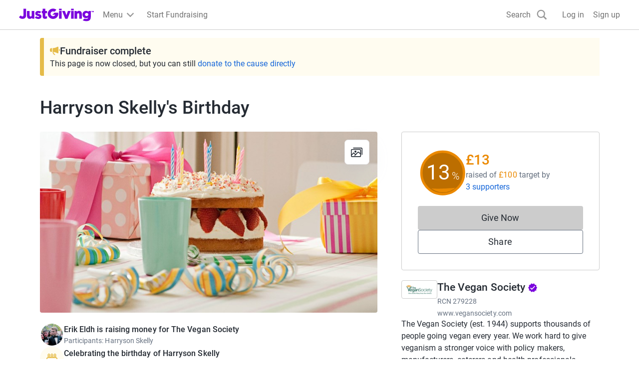

--- FILE ---
content_type: text/javascript
request_url: https://www.jg-cdn.com/assets/jg-pages-edge/_next/static/chunks/1-7210-a63f3beefc26c57d.js
body_size: 7554
content:
try{let e="undefined"!=typeof window?window:"undefined"!=typeof global?global:"undefined"!=typeof globalThis?globalThis:"undefined"!=typeof self?self:{},n=(new e.Error).stack;n&&(e._sentryDebugIds=e._sentryDebugIds||{},e._sentryDebugIds[n]="0b0782d9-d55c-46c9-ad8c-8e49a3fa9d7e",e._sentryDebugIdIdentifier="sentry-dbid-0b0782d9-d55c-46c9-ad8c-8e49a3fa9d7e")}catch(e){}{let e="undefined"!=typeof window?window:"undefined"!=typeof global?global:"undefined"!=typeof globalThis?globalThis:"undefined"!=typeof self?self:{};e._sentryModuleMetadata=e._sentryModuleMetadata||{},e._sentryModuleMetadata[new e.Error().stack]=Object.assign({},e._sentryModuleMetadata[new e.Error().stack],{"_sentryBundlerPluginAppKey:jg-pages-edge":!0})}(self.webpackChunk_N_E=self.webpackChunk_N_E||[]).push([[7210],{84970:function(e,n,t){"use strict";t.d(n,{lh:function(){return m}});var r,o=(r=function(e,n){return(r=Object.setPrototypeOf||({__proto__:[]})instanceof Array&&function(e,n){e.__proto__=n}||function(e,n){for(var t in n)n.hasOwnProperty(t)&&(e[t]=n[t])})(e,n)},function(e,n){function t(){this.constructor=e}r(e,n),e.prototype=null===n?Object.create(n):(t.prototype=n.prototype,new t)}),i=function(e){function n(){var n=null!==e&&e.apply(this,arguments)||this;return n.timeout=!0,n}return o(n,e),n}(Error),a=function(){return(a=Object.assign||function(e){for(var n,t=1,r=arguments.length;t<r;t++)for(var o in n=arguments[t])Object.prototype.hasOwnProperty.call(n,o)&&(e[o]=n[o]);return e}).apply(this,arguments)},u=function(e,n){var t,r,o,i,a={label:0,sent:function(){if(1&o[0])throw o[1];return o[1]},trys:[],ops:[]};return i={next:u(0),throw:u(1),return:u(2)},"function"==typeof Symbol&&(i[Symbol.iterator]=function(){return this}),i;function u(i){return function(u){return function(i){if(t)throw TypeError("Generator is already executing.");for(;a;)try{if(t=1,r&&(o=2&i[0]?r.return:i[0]?r.throw||((o=r.return)&&o.call(r),0):r.next)&&!(o=o.call(r,i[1])).done)return o;switch(r=0,o&&(i=[2&i[0],o.value]),i[0]){case 0:case 1:o=i;break;case 4:return a.label++,{value:i[1],done:!1};case 5:a.label++,r=i[1],i=[0];continue;case 7:i=a.ops.pop(),a.trys.pop();continue;default:if(!(o=(o=a.trys).length>0&&o[o.length-1])&&(6===i[0]||2===i[0])){a=0;continue}if(3===i[0]&&(!o||i[1]>o[0]&&i[1]<o[3])){a.label=i[1];break}if(6===i[0]&&a.label<o[1]){a.label=o[1],o=i;break}if(o&&a.label<o[2]){a.label=o[2],a.ops.push(i);break}o[2]&&a.ops.pop(),a.trys.pop();continue}i=n.call(e,a)}catch(e){i=[6,e],r=0}finally{t=o=0}if(5&i[0])throw i[1];return{value:i[0]?i[1]:void 0,done:!0}}([i,u])}}},s=function(e,n){var t,r,o,s,c=void 0===n?{}:n,f=c.timeoutInMs,l=c.headers,d=c.extraHeaders,p=c.method,g=c.body,h=c.credentials;return t=void 0,r=void 0,o=void 0,s=function(){var n,t,r;return u(this,function(o){var u;return(n={method:p||"GET",mode:"cors",headers:new Headers(a(a({},l||{Accept:"application/json","Content-Type":"application/json"}),d)),body:g,credentials:h||"include"},t=function(){return fetch(e,n)},r=void 0===f?4e3:f)?[2,(u={timeoutInMs:r},Promise.race([t(),new Promise(function(e,n){setTimeout(function(){n(new i("Request timeout after "+u.timeoutInMs+"ms"))},u.timeoutInMs)})]))]:[2,t()]})},new(o||(o=Promise))(function(e,n){function i(e){try{u(s.next(e))}catch(e){n(e)}}function a(e){try{u(s.throw(e))}catch(e){n(e)}}function u(n){var t;n.done?e(n.value):((t=n.value)instanceof o?t:new o(function(e){e(t)})).then(i,a)}u((s=s.apply(t,r||[])).next())})},c="undefined"!=typeof window&&window.atob&&window.atob.bind(window)||function(e){var n=String(e).replace(/=+$/,"");if(n.length%4==1)throw Error("'atob' failed: The string to be decoded is not correctly encoded.");for(var t,r=0,o=0,i=0,a="";t=n.charAt(i++);~t&&(o=r%4?64*o+t:t,r++%4)&&(a+=String.fromCharCode(255&o>>(-2*r&6))))t="ABCDEFGHIJKLMNOPQRSTUVWXYZabcdefghijklmnopqrstuvwxyz0123456789+/=".indexOf(t);return a},f=t(51396),l=t(10821),d=t.n(l),p=function(e){var n=new Date(0);return n.setUTCSeconds(e),n},g=function(e){var n=d()(e),t=n.aud,r=n.unique_name,o=n.family_name,i=n.given_name,a=n.sub,u=n.iat,s=n.nbf,c=n.exp,f=n.iss,l=n.permissions,g=n.picture,h=n.role,v=n.src,y=n.ver;return{audience:t,email:r,familyName:o,givenName:i,guid:a,issued:p(u),notBefore:p(s),expires:p(c),issuer:f,permissions:l,profilePictureUrl:g,role:h,source:v,version:y}},h="consumer",v="justgiving",y=function(e){var n=e.documentOrReq,t=e.authCookieName,r=e.activeGroupCookieName,o=e.refreshAccessTokenUrl,i=e.allowGuestLogin,a=null,u=null,l=function(e){return"cookie"in e},d=function(){if(l(n)){var e=n.cookie,r=f.parse(e)[t];return r}var e=n.cookies,r=e[t];return r},p=function(){var e=d();if(void 0!==e){var n=new URLSearchParams("?".concat(e));return{accessToken:n.get("access_token"),refreshToken:n.get("refresh_token"),issued:n.get(".issued"),expires:n.get(".expires")}}},y=function(){var e=(p()||{accessToken:void 0}).accessToken;if(void 0!==e)return g(e)},m=function(){return(p()||{refreshToken:void 0}).refreshToken},b=function(){return!!d()&&(i||!C())},w=function(){var e=(y()||{expires:void 0}).expires;return void 0===e||e<new Date(Date.now()+6e4)},k=function(e){if("undefined"==typeof window){var r=e.headers.get("set-cookie");if(r&&"cookies"in n){var o=f.parse(r),i=o[t];n.cookies[t]=i,a={name:t,value:i,options:{domain:".justgiving.com",expires:new Date(o.expires),secure:!0,encode:String}}}}},S=function(){if(l(n)){var e=n.cookie,t=f.parse(e)[r];return t}var e=n.cookies,t=e[r];return t},T=function(e){var n=S();if(n)try{var t=JSON.parse(c(n));if("object"==typeof t)return t[e]}catch(e){}},O=function(e){var n=x(e);if(n&&n.length){if(e===h||e===v)return n[0];var t=T(e);return n.find(function(e){return e.groupGuid===t})}},x=function(e){var n=y();if(n){var t=n.permissions;if(t)return"string"==typeof t&&(t=[t]),t.map(function(e){var n=e.split(",");return{groupGuid:n[0],groupType:n[1],groupTypeExternalId:n[2],roles:n[3].split("::")}}).filter(function(n){return n.groupType===e})}},E=function(e){return!!O(e)},C=function(){var e=y();return!!e&&"guest"===e.role};return{getAuthCookie:d,getAccessToken:y,getParsedAuthCookie:p,getRefreshToken:m,isUserLoggedIn:b,hasAccessTokenExpired:function(){var e=(y()||{expires:void 0}).expires;return void 0===e||e<new Date},isTokenAboutToExpire:w,setServerSideAuthCookie:k,getServerSideAuthCookie:function(){return a},refreshAccessTokenIfExpired:function(e){var r=void 0===e?{}:e,i=r.grantType,c=r.clientId;if(u)return u;if(!b()){var f=Error("User is not logged in");return f.status=401,Promise.reject(f)}if(!w())return Promise.resolve({status:200,message:"User already has valid access token"});var d={GrantType:void 0===i?"refresh_token":i,ClientId:void 0===c?"jg.web":c,RefreshToken:m()};if(!d.RefreshToken){var f=Error("No RefreshToken present in the auth cookie");return f.status=401,Promise.reject(f)}return(u=s(o,{method:"POST",credentials:"include",body:JSON.stringify(d)}).then(function(e){if(!e.ok)throw(404===e.status||422===e.status)&&(l(n)?n.cookie="".concat(t,"=; expires=Thu, 01 Jan 1970 00:00:01 GMT; path=/; domain=.justgiving.com;"):(n.cookies[t]=void 0,a={name:t,value:"",options:{domain:".justgiving.com",expires:new Date(0),secure:!0,encode:String}})),Error("refreshAccessToken response not ok: ".concat(e.status,", ").concat(e.statusText));return e})).then(function(e){k(e),u=null}).catch(function(){u=null}),u},getActivePermission:O,hasGroup:E,hasGroupRole:function(e,n){var t=O(e);return!!(t&&t.roles.indexOf(n)>-1)},containsGroup:function(e){var n=x(e);return!!(n&&n.length>0)},isCharity:function(){return E("charity")},isConsumer:function(){return E(h)},isGuest:C,isStaff:function(){return E(v)}}},m=function(e,n,t,r){return"documentOrReq"in e?y(e):(console.warn("DEPRECATED: The createAuth overload accepting four arguments has been deprecated. Please pass an options object as the first argument instead."),y({documentOrReq:e,authCookieName:n,activeGroupCookieName:t,refreshAccessTokenUrl:r}))}},51396:function(e,n){"use strict";n.parse=function(e,n){if("string"!=typeof e)throw TypeError("argument str must be a string");var t={},o=e.length;if(o<2)return t;var i=n&&n.decode||f,a=0,u=0,l=0;do{if(-1===(u=e.indexOf("=",a)))break;if(-1===(l=e.indexOf(";",a)))l=o;else if(u>l){a=e.lastIndexOf(";",u-1)+1;continue}var d=s(e,a,u),p=c(e,u,d),g=e.slice(d,p);if(!r.call(t,g)){var h=s(e,u+1,l),v=c(e,l,h);34===e.charCodeAt(h)&&34===e.charCodeAt(v-1)&&(h++,v--);var y=e.slice(h,v);t[g]=function(e,n){try{return n(e)}catch(n){return e}}(y,i)}a=l+1}while(a<o);return t},n.serialize=function(e,n,r){var s=r&&r.encode||encodeURIComponent;if("function"!=typeof s)throw TypeError("option encode is invalid");if(!o.test(e))throw TypeError("argument name is invalid");var c=s(n);if(!i.test(c))throw TypeError("argument val is invalid");var f=e+"="+c;if(!r)return f;if(null!=r.maxAge){var l=Math.floor(r.maxAge);if(!isFinite(l))throw TypeError("option maxAge is invalid");f+="; Max-Age="+l}if(r.domain){if(!a.test(r.domain))throw TypeError("option domain is invalid");f+="; Domain="+r.domain}if(r.path){if(!u.test(r.path))throw TypeError("option path is invalid");f+="; Path="+r.path}if(r.expires){var d=r.expires;if("[object Date]"!==t.call(d)||isNaN(d.valueOf()))throw TypeError("option expires is invalid");f+="; Expires="+d.toUTCString()}if(r.httpOnly&&(f+="; HttpOnly"),r.secure&&(f+="; Secure"),r.partitioned&&(f+="; Partitioned"),r.priority)switch("string"==typeof r.priority?r.priority.toLowerCase():r.priority){case"low":f+="; Priority=Low";break;case"medium":f+="; Priority=Medium";break;case"high":f+="; Priority=High";break;default:throw TypeError("option priority is invalid")}if(r.sameSite)switch("string"==typeof r.sameSite?r.sameSite.toLowerCase():r.sameSite){case!0:case"strict":f+="; SameSite=Strict";break;case"lax":f+="; SameSite=Lax";break;case"none":f+="; SameSite=None";break;default:throw TypeError("option sameSite is invalid")}return f};var t=Object.prototype.toString,r=Object.prototype.hasOwnProperty,o=/^[!#$%&'*+\-.^_`|~0-9A-Za-z]+$/,i=/^("?)[\u0021\u0023-\u002B\u002D-\u003A\u003C-\u005B\u005D-\u007E]*\1$/,a=/^([.]?[a-z0-9]([a-z0-9-]{0,61}[a-z0-9])?)([.][a-z0-9]([a-z0-9-]{0,61}[a-z0-9])?)*$/i,u=/^[\u0020-\u003A\u003D-\u007E]*$/;function s(e,n,t){do{var r=e.charCodeAt(n);if(32!==r&&9!==r)return n}while(++n<t);return t}function c(e,n,t){for(;n>t;){var r=e.charCodeAt(--n);if(32!==r&&9!==r)return n+1}return t}function f(e){return -1!==e.indexOf("%")?decodeURIComponent(e):e}},72517:function(e){function n(e){this.message=e}n.prototype=Error(),n.prototype.name="InvalidCharacterError",e.exports="undefined"!=typeof window&&window.atob&&window.atob.bind(window)||function(e){var t=String(e).replace(/=+$/,"");if(t.length%4==1)throw new n("'atob' failed: The string to be decoded is not correctly encoded.");for(var r,o,i=0,a=0,u="";o=t.charAt(a++);~o&&(r=i%4?64*r+o:o,i++%4)&&(u+=String.fromCharCode(255&r>>(-2*i&6))))o="ABCDEFGHIJKLMNOPQRSTUVWXYZabcdefghijklmnopqrstuvwxyz0123456789+/=".indexOf(o);return u}},62131:function(e,n,t){var r=t(72517);e.exports=function(e){var n,t=e.replace(/-/g,"+").replace(/_/g,"/");switch(t.length%4){case 0:break;case 2:t+="==";break;case 3:t+="=";break;default:throw"Illegal base64url string!"}try{return n=t,decodeURIComponent(r(n).replace(/(.)/g,function(e,n){var t=n.charCodeAt(0).toString(16).toUpperCase();return t.length<2&&(t="0"+t),"%"+t}))}catch(e){return r(t)}}},10821:function(e,n,t){"use strict";var r=t(62131);function o(e){this.message=e}o.prototype=Error(),o.prototype.name="InvalidTokenError",e.exports=function(e,n){if("string"!=typeof e)throw new o("Invalid token specified");var t=!0===(n=n||{}).header?0:1;try{return JSON.parse(r(e.split(".")[t]))}catch(e){throw new o("Invalid token specified: "+e.message)}},e.exports.InvalidTokenError=o},15586:function(e){e.exports={area:!0,base:!0,br:!0,col:!0,embed:!0,hr:!0,img:!0,input:!0,link:!0,meta:!0,param:!0,source:!0,track:!0,wbr:!0}},94685:function(e,n,t){"use strict";function r(e){if(Array.isArray(e))return e}t.d(n,{Z:function(){return r}})},67031:function(e,n,t){"use strict";function r(e,n){if(!(e instanceof n))throw TypeError("Cannot call a class as a function")}t.d(n,{Z:function(){return r}})},14647:function(e,n,t){"use strict";t.d(n,{Z:function(){return i}});var r=t(98926);function o(e,n){for(var t=0;t<n.length;t++){var o=n[t];o.enumerable=o.enumerable||!1,o.configurable=!0,"value"in o&&(o.writable=!0),Object.defineProperty(e,(0,r.Z)(o.key),o)}}function i(e,n,t){return n&&o(e.prototype,n),t&&o(e,t),Object.defineProperty(e,"prototype",{writable:!1}),e}},28578:function(e,n,t){"use strict";t.d(n,{Z:function(){return o}});var r=t(98926);function o(e,n,t){return(n=(0,r.Z)(n))in e?Object.defineProperty(e,n,{value:t,enumerable:!0,configurable:!0,writable:!0}):e[n]=t,e}},75938:function(e,n,t){"use strict";function r(){throw TypeError("Invalid attempt to destructure non-iterable instance.\nIn order to be iterable, non-array objects must have a [Symbol.iterator]() method.")}t.d(n,{Z:function(){return r}})},98926:function(e,n,t){"use strict";t.d(n,{Z:function(){return o}});var r=t(26390);function o(e){var n=function(e,n){if("object"!==(0,r.Z)(e)||null===e)return e;var t=e[Symbol.toPrimitive];if(void 0!==t){var o=t.call(e,n||"default");if("object"!==(0,r.Z)(o))return o;throw TypeError("@@toPrimitive must return a primitive value.")}return("string"===n?String:Number)(e)}(e,"string");return"symbol"===(0,r.Z)(n)?n:String(n)}},26390:function(e,n,t){"use strict";function r(e){return(r="function"==typeof Symbol&&"symbol"==typeof Symbol.iterator?function(e){return typeof e}:function(e){return e&&"function"==typeof Symbol&&e.constructor===Symbol&&e!==Symbol.prototype?"symbol":typeof e})(e)}t.d(n,{Z:function(){return r}})},54705:function(e,n,t){"use strict";function r(e,n){(null==n||n>e.length)&&(n=e.length);for(var t=0,r=Array(n);t<n;t++)r[t]=e[t];return r}function o(e,n){if(e){if("string"==typeof e)return r(e,n);var t=Object.prototype.toString.call(e).slice(8,-1);if("Object"===t&&e.constructor&&(t=e.constructor.name),"Map"===t||"Set"===t)return Array.from(e);if("Arguments"===t||/^(?:Ui|I)nt(?:8|16|32)(?:Clamped)?Array$/.test(t))return r(e,n)}}t.d(n,{Z:function(){return o}})},71101:function(e,n,t){"use strict";t.d(n,{OO:function(){return m},a3:function(){return j},$G:function(){return C}});var r,o=t(2265);function i(){if(console&&console.warn){for(var e,n=arguments.length,t=Array(n),r=0;r<n;r++)t[r]=arguments[r];"string"==typeof t[0]&&(t[0]="react-i18next:: ".concat(t[0])),(e=console).warn.apply(e,t)}}t(15586),Object.create(null);var a={};function u(){for(var e=arguments.length,n=Array(e),t=0;t<e;t++)n[t]=arguments[t];"string"==typeof n[0]&&a[n[0]]||("string"==typeof n[0]&&(a[n[0]]=new Date),i.apply(void 0,n))}var s=function(e,n){return function(){e.isInitialized?n():e.on("initialized",function t(){setTimeout(function(){e.off("initialized",t)},0),n()})}};function c(e,n,t){e.loadNamespaces(n,s(e,t))}function f(e,n,t,r){"string"==typeof t&&(t=[t]),t.forEach(function(n){0>e.options.ns.indexOf(n)&&e.options.ns.push(n)}),e.loadLanguages(n,s(e,r))}var l=t(28578),d=/&(?:amp|#38|lt|#60|gt|#62|apos|#39|quot|#34|nbsp|#160|copy|#169|reg|#174|hellip|#8230|#x2F|#47);/g,p={"&amp;":"&","&#38;":"&","&lt;":"<","&#60;":"<","&gt;":">","&#62;":">","&apos;":"'","&#39;":"'","&quot;":'"',"&#34;":'"',"&nbsp;":" ","&#160;":" ","&copy;":"\xa9","&#169;":"\xa9","&reg;":"\xae","&#174;":"\xae","&hellip;":"…","&#8230;":"…","&#x2F;":"/","&#47;":"/"},g=function(e){return p[e]},h={bindI18n:"languageChanged",bindI18nStore:"",transEmptyNodeValue:"",transSupportBasicHtmlNodes:!0,transWrapTextNodes:"",transKeepBasicHtmlNodesFor:["br","strong","i","p"],useSuspense:!0,unescape:function(e){return e.replace(d,g)}},v=t(67031),y=t(14647),m=(0,o.createContext)(),b=function(){function e(){(0,v.Z)(this,e),this.usedNamespaces={}}return(0,y.Z)(e,[{key:"addUsedNamespaces",value:function(e){var n=this;e.forEach(function(e){n.usedNamespaces[e]||(n.usedNamespaces[e]=!0)})}},{key:"getUsedNamespaces",value:function(){return Object.keys(this.usedNamespaces)}}]),e}(),w=t(94685),k=t(54705),S=t(75938),T=t(26390);function O(e,n){var t=Object.keys(e);if(Object.getOwnPropertySymbols){var r=Object.getOwnPropertySymbols(e);n&&(r=r.filter(function(n){return Object.getOwnPropertyDescriptor(e,n).enumerable})),t.push.apply(t,r)}return t}function x(e){for(var n=1;n<arguments.length;n++){var t=null!=arguments[n]?arguments[n]:{};n%2?O(Object(t),!0).forEach(function(n){(0,l.Z)(e,n,t[n])}):Object.getOwnPropertyDescriptors?Object.defineProperties(e,Object.getOwnPropertyDescriptors(t)):O(Object(t)).forEach(function(n){Object.defineProperty(e,n,Object.getOwnPropertyDescriptor(t,n))})}return e}var E=function(e,n){var t=(0,o.useRef)();return(0,o.useEffect)(function(){t.current=n?t.current:e},[e,n]),t.current};function C(e){var n,t=arguments.length>1&&void 0!==arguments[1]?arguments[1]:{},i=t.i18n,a=(0,o.useContext)(m)||{},s=a.i18n,l=a.defaultNS,d=i||s||r;if(d&&!d.reportNamespaces&&(d.reportNamespaces=new b),!d){u("You will need to pass in an i18next instance by using initReactI18next");var p=function(e,n){return"string"==typeof n?n:n&&"object"===(0,T.Z)(n)&&"string"==typeof n.defaultValue?n.defaultValue:Array.isArray(e)?e[e.length-1]:e},g=[p,{},!1];return g.t=p,g.i18n={},g.ready=!1,g}d.options.react&&void 0!==d.options.react.wait&&u("It seems you are still using the old wait option, you may migrate to the new useSuspense behaviour.");var v=x(x(x({},h),d.options.react),t),y=v.useSuspense,O=v.keyPrefix,C=e||l||d.options&&d.options.defaultNS;C="string"==typeof C?[C]:C||["translation"],d.reportNamespaces.addUsedNamespaces&&d.reportNamespaces.addUsedNamespaces(C);var j=(d.isInitialized||d.initializedStoreOnce)&&C.every(function(e){return function(e,n){var t=arguments.length>2&&void 0!==arguments[2]?arguments[2]:{};return n.languages&&n.languages.length?void 0!==n.options.ignoreJSONStructure?n.hasLoadedNamespace(e,{lng:t.lng,precheck:function(n,r){if(t.bindI18n&&t.bindI18n.indexOf("languageChanging")>-1&&n.services.backendConnector.backend&&n.isLanguageChangingTo&&!r(n.isLanguageChangingTo,e))return!1}}):function(e,n){var t=arguments.length>2&&void 0!==arguments[2]?arguments[2]:{},r=n.languages[0],o=!!n.options&&n.options.fallbackLng,i=n.languages[n.languages.length-1];if("cimode"===r.toLowerCase())return!0;var a=function(e,t){var r=n.services.backendConnector.state["".concat(e,"|").concat(t)];return -1===r||2===r};return(!(t.bindI18n&&t.bindI18n.indexOf("languageChanging")>-1)||!n.services.backendConnector.backend||!n.isLanguageChangingTo||!!a(n.isLanguageChangingTo,e))&&!!(n.hasResourceBundle(r,e)||!n.services.backendConnector.backend||n.options.resources&&!n.options.partialBundledLanguages||a(r,e)&&(!o||a(i,e)))}(e,n,t):(u("i18n.languages were undefined or empty",n.languages),!0)}(e,d,v)});function A(){return d.getFixedT(t.lng||null,"fallback"===v.nsMode?C:C[0],O)}var I=(n=(0,o.useState)(A),(0,w.Z)(n)||function(e,n){var t=null==e?null:"undefined"!=typeof Symbol&&e[Symbol.iterator]||e["@@iterator"];if(null!=t){var r,o,i,a,u=[],s=!0,c=!1;try{for(i=(t=t.call(e)).next;!(s=(r=i.call(t)).done)&&(u.push(r.value),2!==u.length);s=!0);}catch(e){c=!0,o=e}finally{try{if(!s&&null!=t.return&&(a=t.return(),Object(a)!==a))return}finally{if(c)throw o}}return u}}(n,2)||(0,k.Z)(n,2)||(0,S.Z)()),N=I[0],P=I[1],_=C.join();t.lng&&(_="".concat(t.lng).concat(_));var D=E(_),Z=(0,o.useRef)(!0);(0,o.useEffect)(function(){var e=v.bindI18n,n=v.bindI18nStore;function r(){Z.current&&P(A)}return Z.current=!0,j||y||(t.lng?f(d,t.lng,C,function(){Z.current&&P(A)}):c(d,C,function(){Z.current&&P(A)})),j&&D&&D!==_&&Z.current&&P(A),e&&d&&d.on(e,r),n&&d&&d.store.on(n,r),function(){Z.current=!1,e&&d&&e.split(" ").forEach(function(e){return d.off(e,r)}),n&&d&&n.split(" ").forEach(function(e){return d.store.off(e,r)})}},[d,_]);var M=(0,o.useRef)(!0);(0,o.useEffect)(function(){Z.current&&!M.current&&P(A),M.current=!1},[d,O]);var R=[N,d,j];if(R.t=N,R.i18n=d,R.ready=j,j||!j&&!y)return R;throw new Promise(function(e){t.lng?f(d,t.lng,C,function(){return e()}):c(d,C,function(){return e()})})}function j(e){var n=e.i18n,t=e.defaultNS,r=e.children,i=(0,o.useMemo)(function(){return{i18n:n,defaultNS:t}},[n,t]);return(0,o.createElement)(m.Provider,{value:i},r)}}}]);
//# sourceMappingURL=1-7210-a63f3beefc26c57d.js.map